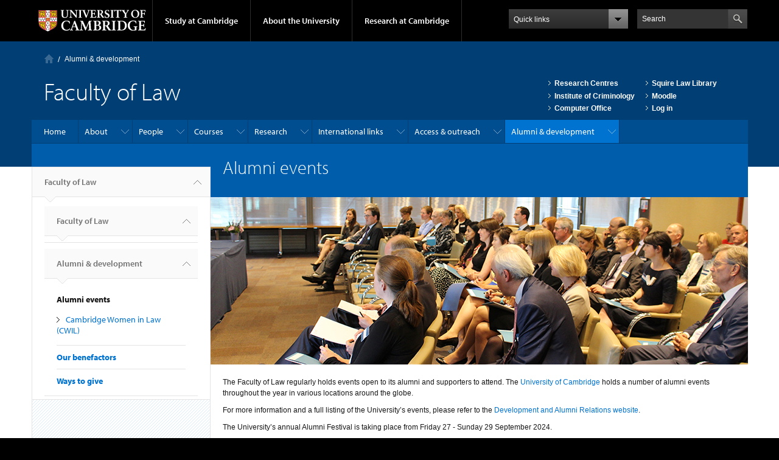

--- FILE ---
content_type: text/css
request_url: https://www.law.cam.ac.uk/sites/default/files/css/css_MpOmFNdQrUOM5XbdSMLYnc35RIZ5cTzjz-hY72UUJis.css
body_size: 416
content:
.menu-name-menu-multisite-navigation ul.menu li{break-inside:avoid-column;clear:both;}.view-display-id-block_domain_jobs .campl-datestamp{display:none;}.menu-name-menu-multisite-navigation ul.menu li a{background:url(/sites/default/files/icon-fwd-btn.png) no-repeat 0 5px;display:inline-block;}.field-name-field-go-live-date span{font-style:italic;}.front .campl-recessed-carousel{margin-bottom:-46px;}.region-left-navigation .menu-mlid-49182 .menu-views{padding-bottom:0;}.region-left-navigation .menu-mlid-49182 .menu-mlid-48666{padding-top:0;}.node table.no-styling,.node table.no-styling tbody,.node table.no-vertical-border,.node table.no-vertical-border tbody{border:none;}.campl-theme-1 .node table.no-vertical-border.campl-table-striped tbody tr:nth-child(odd) td,.campl-theme-1 .node table.no-vertical-border.campl-table-striped tbody tr:nth-child(even) td,.campl-theme-6 .node table.no-vertical-border.campl-table-striped tbody tr:nth-child(odd) td,.campl-theme-6 .node table.no-vertical-border.campl-table-striped tbody tr:nth-child(even) td{border-left:none;}.campl-theme-1 .node table.no-styling.campl-table-striped tbody tr:nth-child(odd) td,.campl-theme-1 .node table.no-styling.campl-table-striped tbody tr:nth-child(even) td,.campl-theme-6 .node table.no-styling.campl-table-striped tbody tr:nth-child(odd) td,.campl-theme-6 .node table.no-styling.campl-table-striped tbody tr:nth-child(even) td{background:none;border:none;}.sharethis-buttons{padding-top:20px;clear:both;}.field-name-body div.scale-iframe{padding-top:0px;}@media (max-width:767px){.homepage-carousel .flex-direction-nav{height:55%;}}h1.campl-page-title,p.campl-page-title{display:inline;}.cam-highlight-event-item.clearfix{padding-top:5px;padding-bottom:5px;}.view-event-calendar ul li{list-style:none;}
.campl-page-header .law-domain-logo{clear:none;}
img.alignRight{width:100%;max-width:100%;height:auto;margin-bottom:20px;-webkit-appearance:none;}@media (min-width:600px){img.alignRight{width:auto;max-width:none;float:Right;margin-left:20px;}}img.alignLeft{width:100%;max-width:100%;height:auto;margin-bottom:20px;-webkit-appearance:none;}@media (min-width:600px){img.alignLeft{float:Left;}}
#law-user-profile-page .profile-twitter-link{padding-right:30px;background:url(/files/twitter-transparent-small.png) no-repeat right;background-size:26px;}
.scale-iframe iframe,.campl-video-container iframe,.embed-container iframe{position:absolute !important;}
#law-user-profile-page .profile-blue-link{padding-right:22px;background:url(/files/bluesky_logo_smaller.jpg) no-repeat right;background-size:16px;}
